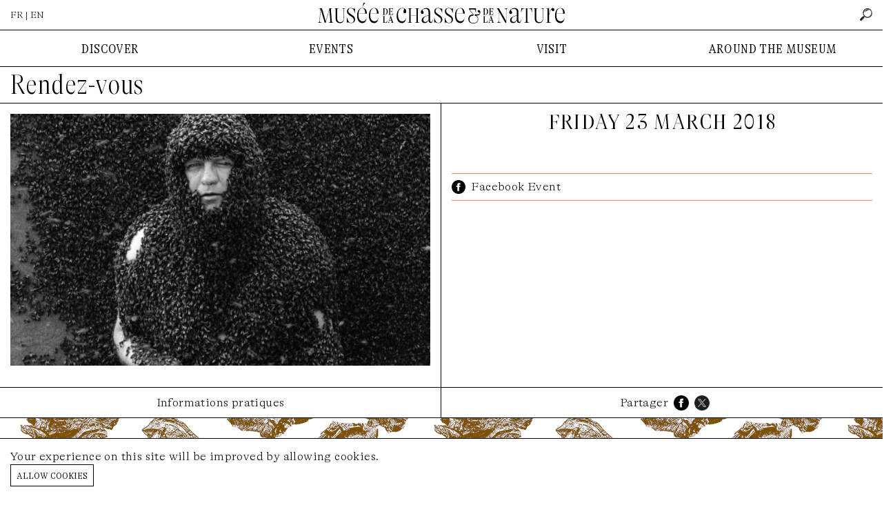

--- FILE ---
content_type: text/html; charset=UTF-8
request_url: https://www.chassenature.org/en/rendez-vous/festival-cinema-du-reel?year=2022
body_size: 9841
content:
<!DOCTYPE html>
<html lang="en">
<head>
    <meta charset="utf-8">
    <meta http-equiv="X-UA-Compatible" content="IE=edge">
    <meta name="viewport" content="width=device-width, initial-scale=1">
    <title>Le Musée de la Chasse et de la Nature à Paris - </title>

        <link rel="canonical" href="https://www.chassenature.org/en/rendez-vous/festival-cinema-du-reel">
    <meta property="og:title" content=""/>
    <meta property="og:url" content="https://www.chassenature.org/en/rendez-vous/festival-cinema-du-reel"/>
    <meta property="og:image" content="https://www.chassenature.org/storage/181/festival-cinema-du-reel.jpg"/>
    <meta property="og:image:alt" content="">
    <meta property="og:description" content=""/>
    <meta name="description" content="">
    <meta property="og:site_name" content="Musée de la Chasse et de la Nature"/>
    <meta property="og:type" content="website"/>
    <meta name="twitter:card" content="summary_large_image">
    <meta name="twitter:site" content="@ChasseNature">
    <link rel="preload" as="font" href="https://www.chassenature.org/fonts/GTAlpina-Th.woff2" type="font/woff2" crossorigin="anonymous">
    <link rel="preload" as="font" href="https://www.chassenature.org/fonts/GTAlpinaFine-CnTh.woff2" type="font/woff2" crossorigin="anonymous">
    <link rel="preload" as="font" href="https://www.chassenature.org/fonts/GTAlpinaFine-CnThIt.woff2" type="font/woff2" crossorigin="anonymous">
    <link rel="apple-touch-icon" sizes="144x144" href="https://www.chassenature.org/apple-touch-icon.png">
    <link rel="icon" type="image/png" sizes="32x32" href="https://www.chassenature.org/favicon-32x32.png">
    <link rel="icon" type="image/png" sizes="16x16" href="https://www.chassenature.org/favicon-16x16.png">
    <link rel="manifest" href="https://www.chassenature.org/site.webmanifest">
    <link rel="mask-icon" href="https://www.chassenature.org/safari-pinned-tab.svg" color="#5bbad5">
    <meta name="msapplication-TileColor" content="#ffc40d">
    <meta name="theme-color" content="#ffffff">
    <link rel="stylesheet" type="text/css" href="https://www.chassenature.org/fonts/stylesheet.css" />
    <link rel="stylesheet" type="text/css" href="/css/site.css?id=d695c2710bd4228df915a741764837ac" />
    <link rel="stylesheet" type="text/css" href="/css/tiny-slider.css?id=afcf365e904cab0605984cb0e73114aa" />
    <script type="text/javascript" src="/js/site.js?id=d18c9b9635a19f616de9c0984bd7ce19"></script>
        <!-- Google tag (gtag.js) -->
<script async src="https://www.googletagmanager.com/gtag/js?id=G-WFW7FC3REZ"></script>
<script>
    window.dataLayer = window.dataLayer || [];
    function gtag(){dataLayer.push(arguments);}
    gtag('js', new Date());

    gtag('config', 'G-WFW7FC3REZ');
</script>
</head>
<body>
<input type="checkbox" id="nav-toggle" class="nav-toggle">
<div class="nav-top-mobile">
    <div class="lan">
                    <a href="https://www.chassenature.org/rendez-vous/festival-cinema-du-reel">FR</a> &nbsp;|&nbsp; EN
            </div>
    <label for="nav-toggle" class="nav-toggle-label">
        <span></span>
        <span></span>
        <span></span>
    </label>
</div>
<div class="nav-logo-mobile">
    <a href="https://www.chassenature.org/en"><img src="https://www.chassenature.org/images/logo/chassenature-logo-mobile.svg" alt="Musée de la Chasse et de la Nature" /></a>
</div>
<header class="">
    <ul class="nav-top">
        <li>
                            <a href="https://www.chassenature.org/rendez-vous/festival-cinema-du-reel">FR</a> | EN
                    </li>
        <li class="logo">
            <a href="https://www.chassenature.org/en"><img src="https://www.chassenature.org/images/logo/small/chassenature.svg" alt="Musée de la Chasse et de la Nature" /></a>
        </li>
        <li class="search-nav">
            <input class="hidden" id="search-input" type="text" name="search" placeholder="rechercher" />
        <a id="search" href="https://www.chassenature.org/en/search">
        <img src="https://www.chassenature.org/icons/search.png" alt="rechercher" />
    </a>
</li>
    </ul>

    </header>


<nav class="nav-menu">
    <ul class="nav-desktop">
        <li>
            DISCOVER
        </li>
        <li>
            EVENTS
        </li>
        <li>
            VISIT
        </li>
        <li>
            AROUND THE MUSEUM
        </li>
    </ul>
    <div class="nav-submenu">
        <input type="checkbox" id="checkbox-nav-1" name="checkbox-nav" />
        <div>
            <ul>
                <li>
                    <label for="checkbox-nav-1">DISCOVER</label>
                </li>
                <li>
                    <a href="https://www.chassenature.org/en/le-musee">The Museum</a>
                </li>
                <li>
                    <a href="https://www.chassenature.org/en/oeuvres">Selected works</a>
                </li>
                <li>
                    <a href="https://www.chassenature.org/en/visite-virtuelle">Virtual tour</a>

                </li>
                <li>
                    <a href="https://www.chassenature.org/en/la-fondation-francois-sommer">The François Sommer Foundation</a>
                </li>
            </ul>
        </div>

        <input type="checkbox" id="checkbox-nav-2" name="checkbox-nav" />
        <div>
            <ul>
                <li>
                    <label for="checkbox-nav-2">EVENTS</label>

                </li>
                <li>
                    <a href="https://www.chassenature.org/en/expositions">Exhibitions</a>
                </li>
                <li>
                    <a href="https://www.chassenature.org/en/rendez-vous">Appointment</a>
                </li>
            </ul>
        </div>

        <input type="checkbox" id="checkbox-nav-3" name="checkbox-nav" />
        <div>
            <ul>
                <li>
                    <label for="checkbox-nav-3">VISIT</label>
                </li>
                <li>
                    <a href="https://www.chassenature.org/en/acces-horaires">Access/Hours</a>
                </li>
                <li>
                    <a target="_blank" href="https://chassenature.tickeasy.com/fr-FR/accueil-billetterie">Ticket office</a>
                </li>
                <li>
                    <a target="_blank" href="https://chassenature.tickeasy.com/fr-FR/produits?famille=2108830974750400023">Children and families</a>
                </li>
                <li>
                    <a href="https://www.chassenature.org/enreservations-groupes">Group reservations</a>
                </li>
            </ul>
        </div>

        <input type="checkbox" id="checkbox-nav-4" name="checkbox-nav" />
        <div class="last">
            <ul>
                <li>
                    <label for="checkbox-nav-4">AROUND THE MUSEUM</label>
                </li>
                <li>
                    <a href="https://www.chassenature.org/en/podcasts">Podcasts</a>
                </li>
                <li>
                    <a href="https://www.chassenature.org/en/videos">Videos</a>
                </li>
                <li>
                    <a href="https://www.chassenature.org/en/billebaude">The <i>Billebaude</i> magazine </a>
                </li>
                <li>
                    <a href="https://www.chassenature.org/en/documentaires">Fund and Document Center</a>
                </li>
                <li>
                    <a href="https://www.chassenature.org/en/librairie-boutique">Librairie-boutique</a>
                </li>
            </ul>

        </div>

        <ul class="nav-secondary">
    <li>
        <a href="https://www.chassenature.org/en/contact">contact us</a>
    </li>
    <li>
        <a href="https://www.chassenature.org/en/livre-dor">golden book</a>
    </li>
    <li>
        <a href="https://www.chassenature.org/en/amis-du-musee">friends of the museum</a>
    </li>
    <li>
        <a href="https://www.chassenature.org/en/candidatures">applications</a>
    </li>
    <li>
        <a href="https://www.chassenature.org/en/presse">press</a>
    </li>
</ul>
    </div>

</nav>
<main class="bg">
    <section class="rendezvous-view">
        <h1>
            <a href="https://www.chassenature.org/en/rendez-vous">Rendez-vous</a>
        </h1>

        <article>
            <div>
                <div class="article-media">
                    <div class="image-view">
    <div>
        <div class="image-view-element image-overlay-trigger">
            <div class="image image-5-3">
        <img src="https://www.chassenature.org/storage/181/festival-cinema-du-reel.jpg" alt="festival-cinema-du-reel">

    </div>
        </div>
        <div class="image-view-caption">
                        
                    </div>
    </div>
</div>
                </div>
            </div>
            <div>
                <h3 class="date">
                    Friday 23 March 2018 <!-- Friday 23 March 2018 -->
                                    </h3>

                <h1>
                   
                </h1>

                
                
                                <div class="link">
                    <img src="https://www.chassenature.org/icons/facebook.png" alt="Facebook Event" />&nbsp;<a href="https://www.facebook.com/events/348276892337739/">Facebook Event</a>
                </div>
                
                                
                
                <div class="partners">
    </div>
            </div>
        </article>

        <div class="article-tabs">
            <input type="radio" id="tab-1" name="tab-group-1">

            <ul class="tabs">
                <li class="tab">
                    <label class="tab-label" for="tab-1">Informations pratiques</label>
                </li>
                <li class="tab">
                    <ul class="share">
   <li>
        Partager
   </li>
    <li>
        <a target="_blank" href="https://www.facebook.com/sharer/sharer.php?u=https://www.chassenature.org/en/rendez-vous/festival-cinema-du-reel"><img src="https://www.chassenature.org/icons/facebook.png" alt="Facebook" /></a>
    </li>
    <li>
        <a target="_blank" href="http://www.twitter.com/share?url=https://www.chassenature.org/en/rendez-vous/festival-cinema-du-reel"><img src="https://www.chassenature.org/icons/twitter.png" alt="Twitter" /></a>
    </li>
</ul>
                </li>
            </ul>

            <div class="tab-content">
                <div>
                
                </div>
                <div>
                                    </div>
            </div>
        </div>
    </section>

    <section class="rendezvous-index">
        <h3>
            rendez-vous à venir
        </h3>
        <div class="row">
        <div class="frame-a box col-rdv col-6" href="https://www.chassenature.org/en/rendez-vous/vacances-en-couleurs-avec-l-artiste-sarah-despoisse">
    <span class="frame-a__side t f0"></span>
    <span class="frame-a__side b f0"></span>
    <span class="frame-a__side l f0"></span>
    <span class="frame-a__side r f0"></span>
        <a class="frame-a__slot" href="https://www.chassenature.org/en/rendez-vous/vacances-en-couleurs-avec-l-artiste-sarah-despoisse">
        <div class="box-image">
            <div class="image image-5-3">
                <img  srcset="https://www.chassenature.org/storage/1377/responsive-images/1___media_library_original_908_543.png 908w, https://www.chassenature.org/storage/1377/responsive-images/1___media_library_original_759_454.png 759w, https://www.chassenature.org/storage/1377/responsive-images/1___media_library_original_635_380.png 635w, https://www.chassenature.org/storage/1377/responsive-images/1___media_library_original_531_318.png 531w, https://www.chassenature.org/storage/1377/responsive-images/1___media_library_original_444_266.png 444w, https://www.chassenature.org/storage/1377/responsive-images/1___media_library_original_372_222.png 372w, https://www.chassenature.org/storage/1377/responsive-images/1___media_library_original_311_186.png 311w, https://www.chassenature.org/storage/1377/responsive-images/1___media_library_original_260_155.png 260w, https://www.chassenature.org/storage/1377/responsive-images/1___media_library_original_218_130.png 218w, https://www.chassenature.org/storage/1377/responsive-images/1___media_library_original_182_109.png 182w, https://www.chassenature.org/storage/1377/responsive-images/1___media_library_original_152_91.png 152w, https://www.chassenature.org/storage/1377/responsive-images/1___media_library_original_127_76.png 127w, https://www.chassenature.org/storage/1377/responsive-images/1___media_library_original_106_63.png 106w, https://www.chassenature.org/storage/1377/responsive-images/1___media_library_original_89_53.png 89w, [data-uri] 32w" onload="window.requestAnimationFrame(function(){if(!(size=getBoundingClientRect().width))return;onload=null;sizes=Math.ceil(size/window.innerWidth*100)+'vw';});" sizes="1px" src="https://www.chassenature.org/storage/1377/1.png" width="908" height="543" alt="1.png">

            </div>
        </div>
        <div class="box-body">
            <h2></h2>
            <div class="subtitle">
                
            </div>
            <div class="date">
                🕢 from January 26 to March  6 2026, 
            </div>
        </div>
    </a>
    </div>
        <div class="frame-a box col-rdv col-6" href="https://www.chassenature.org/en/rendez-vous/lire-la-nature-2026">
    <span class="frame-a__side t f0"></span>
    <span class="frame-a__side b f0"></span>
    <span class="frame-a__side l f0"></span>
    <span class="frame-a__side r f0"></span>
        <a class="frame-a__slot" href="https://www.chassenature.org/en/rendez-vous/lire-la-nature-2026">
        <div class="box-image">
            <div class="image image-5-3">
                <img  srcset="https://www.chassenature.org/storage/1416/responsive-images/Design-sans-titre-%285%29___media_library_original_1239_800.png 1239w, https://www.chassenature.org/storage/1416/responsive-images/Design-sans-titre-%285%29___media_library_original_1036_669.png 1036w, https://www.chassenature.org/storage/1416/responsive-images/Design-sans-titre-%285%29___media_library_original_867_560.png 867w, https://www.chassenature.org/storage/1416/responsive-images/Design-sans-titre-%285%29___media_library_original_725_468.png 725w, https://www.chassenature.org/storage/1416/responsive-images/Design-sans-titre-%285%29___media_library_original_607_392.png 607w, https://www.chassenature.org/storage/1416/responsive-images/Design-sans-titre-%285%29___media_library_original_507_327.png 507w, https://www.chassenature.org/storage/1416/responsive-images/Design-sans-titre-%285%29___media_library_original_424_274.png 424w, https://www.chassenature.org/storage/1416/responsive-images/Design-sans-titre-%285%29___media_library_original_355_229.png 355w, https://www.chassenature.org/storage/1416/responsive-images/Design-sans-titre-%285%29___media_library_original_297_192.png 297w, https://www.chassenature.org/storage/1416/responsive-images/Design-sans-titre-%285%29___media_library_original_248_160.png 248w, https://www.chassenature.org/storage/1416/responsive-images/Design-sans-titre-%285%29___media_library_original_208_134.png 208w, https://www.chassenature.org/storage/1416/responsive-images/Design-sans-titre-%285%29___media_library_original_174_112.png 174w, https://www.chassenature.org/storage/1416/responsive-images/Design-sans-titre-%285%29___media_library_original_145_94.png 145w, [data-uri] 32w" onload="window.requestAnimationFrame(function(){if(!(size=getBoundingClientRect().width))return;onload=null;sizes=Math.ceil(size/window.innerWidth*100)+'vw';});" sizes="1px" src="https://www.chassenature.org/storage/1416/Design-sans-titre-(5).png" width="1239" height="800" alt="Design sans titre (5).png">

            </div>
        </div>
        <div class="box-body">
            <h2></h2>
            <div class="subtitle">
                
            </div>
            <div class="date">
                🕢 from January 31 to February  1 2026, 10H-19H
            </div>
        </div>
    </a>
    </div>
    </div>
    </section>
    <section class="rendezvous-index rendezvous-archive">
    <h3>past appointments</h3>
    <ul class="filter">
    
    <li>
        <a class="archive-list-link " data-url="https://www.chassenature.org/en/rendez-vous/2026" href="https://www.chassenature.org/en/rendez-vous/festival-cinema-du-reel?year=2026">2026</a>
    </li>
    <li>
        <a class="archive-list-link " data-url="https://www.chassenature.org/en/rendez-vous/2025" href="https://www.chassenature.org/en/rendez-vous/festival-cinema-du-reel?year=2025">2025</a>
    </li>
    <li>
        <a class="archive-list-link " data-url="https://www.chassenature.org/en/rendez-vous/2024" href="https://www.chassenature.org/en/rendez-vous/festival-cinema-du-reel?year=2024">2024</a>
    </li>
    <li>
        <a class="archive-list-link " data-url="https://www.chassenature.org/en/rendez-vous/2023" href="https://www.chassenature.org/en/rendez-vous/festival-cinema-du-reel?year=2023">2023</a>
    </li>
    <li>
        <a class="archive-list-link  current " data-url="https://www.chassenature.org/en/rendez-vous/2022" href="https://www.chassenature.org/en/rendez-vous/festival-cinema-du-reel?year=2022">2022</a>
    </li>
    <li>
        <a class="archive-list-link " data-url="https://www.chassenature.org/en/rendez-vous/2021" href="https://www.chassenature.org/en/rendez-vous/festival-cinema-du-reel?year=2021">2021</a>
    </li>
    <li>
        <a class="archive-list-link " data-url="https://www.chassenature.org/en/rendez-vous/2019" href="https://www.chassenature.org/en/rendez-vous/festival-cinema-du-reel?year=2019">2019</a>
    </li>
    <li>
        <a class="archive-list-link " data-url="https://www.chassenature.org/en/rendez-vous/2018" href="https://www.chassenature.org/en/rendez-vous/festival-cinema-du-reel?year=2018">2018</a>
    </li>
    <li>
        <a class="archive-list-link " data-url="https://www.chassenature.org/en/rendez-vous/2017" href="https://www.chassenature.org/en/rendez-vous/festival-cinema-du-reel?year=2017">2017</a>
    </li>
    <li>
        <a class="archive-list-link " data-url="https://www.chassenature.org/en/rendez-vous/2016" href="https://www.chassenature.org/en/rendez-vous/festival-cinema-du-reel?year=2016">2016</a>
    </li>
</ul>
<div class="row" id="archive-list">
    <div class="frame-a box col-rdv col-4" href="https://www.chassenature.org/en/rendez-vous/la-sculpture-animaliere-au-xixe-siecle-du-romantisme-au-realisme">
    <span class="frame-a__side t f2"></span>
    <span class="frame-a__side b f2"></span>
    <span class="frame-a__side l f2"></span>
    <span class="frame-a__side r f2"></span>
        <a class="frame-a__slot" href="https://www.chassenature.org/en/rendez-vous/la-sculpture-animaliere-au-xixe-siecle-du-romantisme-au-realisme">
        <div class="box-image">
            <div class="image image-5-3">
                <img src="https://www.chassenature.org/storage/851/0000733149_OG.JPG" alt="0000733149_OG.JPG">

            </div>
        </div>
        <div class="box-body">
            <h4>Animal sculpture in the 19th century: from romanticism to realism</h4>
            <div class="subtitle">
                Conference with Edouard Papet
            </div>
            <div class="date">
                🕢 Wednesday 16 November 2022, 19h30
            </div>
        </div>
    </a>
    </div>
        <div class="frame-a box col-rdv col-4" href="https://www.chassenature.org/en/rendez-vous/le-reve-des-chiens-arts-visuels-et-litterature">
    <span class="frame-a__side t f1"></span>
    <span class="frame-a__side b f1"></span>
    <span class="frame-a__side l f1"></span>
    <span class="frame-a__side r f1"></span>
        <a class="frame-a__slot" href="https://www.chassenature.org/en/rendez-vous/le-reve-des-chiens-arts-visuels-et-litterature">
        <div class="box-image">
            <div class="image image-5-3">
                <img src="https://www.chassenature.org/storage/839/David-Hockney,-Dog-Painting--35,-1995-©-David-Hockney-Foundation.jpg" alt="David Hockney, Dog Painting #35, 1995 © David Hockney Foundation.jpg">

            </div>
        </div>
        <div class="box-body">
            <h4>The Dream of Dogs: Visual Arts and Literature</h4>
            <div class="subtitle">
                <p>Bénédicte Ramade (University of Quebec in Montreal) and Anne Simon (CNRS)</p>
            </div>
            <div class="date">
                🕢 Wednesday 12 October 2022, 19h30
            </div>
        </div>
    </a>
    </div>
        <div class="frame-a box col-rdv col-4" href="https://www.chassenature.org/en/rendez-vous/inside-outside">
    <span class="frame-a__side t f1"></span>
    <span class="frame-a__side b f1"></span>
    <span class="frame-a__side l f1"></span>
    <span class="frame-a__side r f1"></span>
        <a class="frame-a__slot" href="https://www.chassenature.org/en/rendez-vous/inside-outside">
        <div class="box-image">
            <div class="image image-5-3">
                <img src="https://www.chassenature.org/storage/824/Parker_Chamard_inside-outside_02_credit-Louise-Quignon-Hans-Lucas--(le-double-image).jpg" alt="Parker_Chamard_inside-outside_02_credit Louise Quignon-Hans Lucas  (le double-image).jpg">

            </div>
        </div>
        <div class="box-body">
            <h4>inside-outside</h4>
            <div class="subtitle">
                <p>Installation and meeting with Laurel Parker and Paul Chamard, 2019 winners of Villa Kujoyama</p>
            </div>
            <div class="date">
                🕢 from September 16 to September 18 2022, 11h00 - 18h00
            </div>
        </div>
    </a>
    </div>
        <div class="frame-a box col-rdv col-4" href="https://www.chassenature.org/en/rendez-vous/confrontation">
    <span class="frame-a__side t f2"></span>
    <span class="frame-a__side b f2"></span>
    <span class="frame-a__side l f2"></span>
    <span class="frame-a__side r f2"></span>
        <a class="frame-a__slot" href="https://www.chassenature.org/en/rendez-vous/confrontation">
        <div class="box-image">
            <div class="image image-5-3">
                <img src="https://www.chassenature.org/storage/800/Les-quatre-fleuves-du-paradis-(détail),-Andrea-Ravo-Mattoni,-d&#039;après-Rubens,-2019-(c)-Joël-Jacob-Elbaz.jpg" alt="Les quatre fleuves du paradis (détail), Andrea Ravo Mattoni, d&#039;après Rubens, 2019 (c) Joël Jacob Elbaz.jpg">

            </div>
        </div>
        <div class="box-body">
            <h4>Confrontation</h4>
            <div class="subtitle">
                <p>Battle / Street art performance</p>
            </div>
            <div class="date">
                🕢 Sunday  4 September 2022, de 14h à 17h
            </div>
        </div>
    </a>
    </div>
        <div class="frame-a box col-rdv col-4" href="https://www.chassenature.org/en/rendez-vous/projection-du-long-metrage-sky-s-the-limit">
    <span class="frame-a__side t f1"></span>
    <span class="frame-a__side b f1"></span>
    <span class="frame-a__side l f1"></span>
    <span class="frame-a__side r f1"></span>
        <a class="frame-a__slot" href="https://www.chassenature.org/en/rendez-vous/projection-du-long-metrage-sky-s-the-limit">
        <div class="box-image">
            <div class="image image-5-3">
                <img src="https://www.chassenature.org/storage/794/AFFICHE-FRANCE-(1).jpg" alt="AFFICHE FRANCE (1).jpg">

            </div>
        </div>
        <div class="box-body">
            <h4>Screening of the feature film "Sky's the limit"</h4>
            <div class="subtitle">
                Meeting with its director Jérôme Thomas
            </div>
            <div class="date">
                🕢 Wednesday 22 June 2022, 19h30
            </div>
        </div>
    </a>
    </div>
        <div class="frame-a box col-rdv col-4" href="https://www.chassenature.org/en/rendez-vous/oudry-art-et-materialite">
    <span class="frame-a__side t f1"></span>
    <span class="frame-a__side b f1"></span>
    <span class="frame-a__side l f1"></span>
    <span class="frame-a__side r f1"></span>
        <a class="frame-a__slot" href="https://www.chassenature.org/en/rendez-vous/oudry-art-et-materialite">
        <div class="box-image">
            <div class="image image-5-3">
                <img src="https://www.chassenature.org/storage/806/visuel_Oudry_art_et_matérialité.jpg" alt="visuel_Oudry_art_et_matérialité.jpg">

            </div>
        </div>
        <div class="box-body">
            <h4>Oudry. Art and materiality</h4>
            <div class="subtitle">
                <p>Study day</p>
            </div>
            <div class="date">
                🕢 Monday 20 June 2022, De 9h à 16h
            </div>
        </div>
    </a>
    </div>
        <div class="frame-a box col-rdv col-4" href="https://www.chassenature.org/en/rendez-vous/exposer-le-street-art">
    <span class="frame-a__side t f1"></span>
    <span class="frame-a__side b f1"></span>
    <span class="frame-a__side l f1"></span>
    <span class="frame-a__side r f1"></span>
        <a class="frame-a__slot" href="https://www.chassenature.org/en/rendez-vous/exposer-le-street-art">
        <div class="box-image">
            <div class="image image-5-3">
                <img src="https://www.chassenature.org/storage/790/WAR.JPG" alt="WAR.JPG">

            </div>
        </div>
        <div class="box-body">
            <h4>Exhibit street art</h4>
            <div class="subtitle">
                Round table with Jérôme Coumet, Jérôme Dauchez, Nicolas Laugero-Lasserre, Christine Germain-Donnat, Cyrille Gouyette and Stéphanie Pioda
            </div>
            <div class="date">
                🕢 Wednesday 15 June 2022, 19h30
            </div>
        </div>
    </a>
    </div>
        <div class="frame-a box col-rdv col-4" href="https://www.chassenature.org/en/rendez-vous/festival-de-l-histoire-de-l-art">
    <span class="frame-a__side t f2"></span>
    <span class="frame-a__side b f2"></span>
    <span class="frame-a__side l f2"></span>
    <span class="frame-a__side r f2"></span>
        <a class="frame-a__slot" href="https://www.chassenature.org/en/rendez-vous/festival-de-l-histoire-de-l-art">
        <div class="box-image">
            <div class="image image-5-3">
                <img src="https://www.chassenature.org/storage/805/affiche_rvb_HD.jpg" alt="affiche_rvb_HD.jpg">

            </div>
        </div>
        <div class="box-body">
            <h4>Art History Festival</h4>
            <div class="subtitle">
                <p>Château de Fontainebleau</p>
            </div>
            <div class="date">
                🕢 from June  3 to June  5 2022, 
            </div>
        </div>
    </a>
    </div>
        <div class="frame-a box col-rdv col-4" href="https://www.chassenature.org/en/rendez-vous/bestiaire-du-street-art">
    <span class="frame-a__side t f1"></span>
    <span class="frame-a__side b f1"></span>
    <span class="frame-a__side l f1"></span>
    <span class="frame-a__side r f1"></span>
        <a class="frame-a__slot" href="https://www.chassenature.org/en/rendez-vous/bestiaire-du-street-art">
        <div class="box-image">
            <div class="image image-5-3">
                <img src="https://www.chassenature.org/storage/789/deansunshine_landofsunshine_melbourne_streetart_graffiti_streetartnews_ROA-HONEY-POSSUM-2020-1-1536x1152.jpg" alt="deansunshine_landofsunshine_melbourne_streetart_graffiti_streetartnews_ROA-HONEY-POSSUM-2020-1-1536x1152.jpg">

            </div>
        </div>
        <div class="box-body">
            <h4>Bestiary of street art</h4>
            <div class="subtitle">
                Conference-debate moderated by Stéphanie Lemoine
            </div>
            <div class="date">
                🕢 Wednesday 18 May 2022, 19h30
            </div>
        </div>
    </a>
    </div>
        <div class="frame-a box col-rdv col-4" href="https://www.chassenature.org/en/rendez-vous/animal-et-portrait-a-la-renaissance-de-bestiae-dignitate">
    <span class="frame-a__side t f0"></span>
    <span class="frame-a__side b f0"></span>
    <span class="frame-a__side l f0"></span>
    <span class="frame-a__side r f0"></span>
        <a class="frame-a__slot" href="https://www.chassenature.org/en/rendez-vous/animal-et-portrait-a-la-renaissance-de-bestiae-dignitate">
        <div class="box-image">
            <div class="image image-5-3">
                <img src="https://www.chassenature.org/storage/807/Le-miracle-de-saint-Eustache,-Albert-Dürer,-1540,-Allemagne,-burin-(63-111-1)-(c)-musée-de-la-Chasse-et-de-la-Nature,-Paris--Nicolas-Mathéus.jpg" alt="Le miracle de saint Eustache, Albert Dürer, 1540, Allemagne, burin (63 111 1) (c) musée de la Chasse et de la Nature, Paris -Nicolas Mathéus.jpg">

            </div>
        </div>
        <div class="box-body">
            <h4>Animal and portrait in the Renaissance, "De bestiae dignitate"</h4>
            <div class="subtitle">
                <p>Colloquium</p>
            </div>
            <div class="date">
                🕢 from May 16 to May 17 2022, 9h à 17h30
            </div>
        </div>
    </a>
    </div>
        <div class="frame-a box col-rdv col-4" href="https://www.chassenature.org/en/rendez-vous/la-nuit-des-musees">
    <span class="frame-a__side t f1"></span>
    <span class="frame-a__side b f1"></span>
    <span class="frame-a__side l f1"></span>
    <span class="frame-a__side r f1"></span>
        <a class="frame-a__slot" href="https://www.chassenature.org/en/rendez-vous/la-nuit-des-musees">
        <div class="box-image">
            <div class="image image-5-3">
                <img src="https://www.chassenature.org/storage/791/Ruben-Carrasco-1.JPG" alt="Ruben Carrasco 1.JPG">

            </div>
        </div>
        <div class="box-body">
            <h4>The Night of the Museums</h4>
            <div class="subtitle">
                Street art performance
            </div>
            <div class="date">
                🕢 Saturday 14 May 2022, A partir de 20h
            </div>
        </div>
    </a>
    </div>
        <div class="frame-a box col-rdv col-4" href="https://www.chassenature.org/en/rendez-vous/projection-du-film-faites-le-mur-de-banksy">
    <span class="frame-a__side t f2"></span>
    <span class="frame-a__side b f2"></span>
    <span class="frame-a__side l f2"></span>
    <span class="frame-a__side r f2"></span>
        <a class="frame-a__slot" href="https://www.chassenature.org/en/rendez-vous/projection-du-film-faites-le-mur-de-banksy">
        <div class="box-image">
            <div class="image image-5-3">
                <img src="https://www.chassenature.org/storage/788/visuel-PROJECTION-BANSKY.jpg" alt="visuel PROJECTION BANSKY.jpg">

            </div>
        </div>
        <div class="box-body">
            <h4></h4>
            <div class="subtitle">
                
            </div>
            <div class="date">
                🕢 Wednesday 20 April 2022, 19h30
            </div>
        </div>
    </a>
    </div>
        <div class="frame-a box col-rdv col-4" href="https://www.chassenature.org/en/rendez-vous/fete-de-l-ours">
    <span class="frame-a__side t f1"></span>
    <span class="frame-a__side b f1"></span>
    <span class="frame-a__side l f1"></span>
    <span class="frame-a__side r f1"></span>
        <a class="frame-a__slot" href="https://www.chassenature.org/en/rendez-vous/fete-de-l-ours">
        <div class="box-image">
            <div class="image image-5-3">
                <img src="https://www.chassenature.org/storage/783/F©JeanLouisfernandez011.jpg" alt="F©JeanLouisfernandez011.jpg">

            </div>
        </div>
        <div class="box-body">
            <h4>Bear Festival</h4>
            <div class="subtitle">
                Fourth edition
            </div>
            <div class="date">
                🕢 Wednesday 30 March 2022, 19h30 à minuit
            </div>
        </div>
    </a>
    </div>
        <div class="frame-a box col-rdv col-4" href="https://www.chassenature.org/en/rendez-vous/salon-du-livre-lire-la-nature-2">
    <span class="frame-a__side t f1"></span>
    <span class="frame-a__side b f1"></span>
    <span class="frame-a__side l f1"></span>
    <span class="frame-a__side r f1"></span>
        <a class="frame-a__slot" href="https://www.chassenature.org/en/rendez-vous/salon-du-livre-lire-la-nature-2">
        <div class="box-image">
            <div class="image image-5-3">
                <img src="https://www.chassenature.org/storage/770/VIGNETTE-SALON-LIRE-NATURE-MARS-22.png" alt="VIGNETTE SALON LIRE NATURE MARS 22.png">

            </div>
        </div>
        <div class="box-body">
            <h4></h4>
            <div class="subtitle">
                
            </div>
            <div class="date">
                🕢 from March 26 to March 27 2022, 10h-19h
            </div>
        </div>
    </a>
    </div>
        <div class="frame-a box col-rdv col-4" href="https://www.chassenature.org/en/rendez-vous/le-plus-grand-herbier-du-monde">
    <span class="frame-a__side t f2"></span>
    <span class="frame-a__side b f2"></span>
    <span class="frame-a__side l f2"></span>
    <span class="frame-a__side r f2"></span>
        <a class="frame-a__slot" href="https://www.chassenature.org/en/rendez-vous/le-plus-grand-herbier-du-monde">
        <div class="box-image">
            <div class="image image-5-3">
                <img src="https://www.chassenature.org/storage/743/Ipomea-quamoclit-Clifford.jpg" alt="Ipomea quamoclit Clifford.jpg">

            </div>
        </div>
        <div class="box-body">
            <h4></h4>
            <div class="subtitle">
                
            </div>
            <div class="date">
                🕢 Wednesday 16 March 2022, 19h30
            </div>
        </div>
    </a>
    </div>
        <div class="frame-a box col-rdv col-4" href="https://www.chassenature.org/en/rendez-vous/i-habiter-la-foret-i">
    <span class="frame-a__side t f1"></span>
    <span class="frame-a__side b f1"></span>
    <span class="frame-a__side l f1"></span>
    <span class="frame-a__side r f1"></span>
        <a class="frame-a__slot" href="https://www.chassenature.org/en/rendez-vous/i-habiter-la-foret-i">
        <div class="box-image">
            <div class="image image-5-3">
                <img src="https://www.chassenature.org/storage/739/7d7d814d-3549-44c0-9b48-29a1e2c8df6b.JPG" alt="7d7d814d-3549-44c0-9b48-29a1e2c8df6b.JPG">

            </div>
        </div>
        <div class="box-body">
            <h4></h4>
            <div class="subtitle">
                
            </div>
            <div class="date">
                🕢 Wednesday 12 January 2022, 19h30
            </div>
        </div>
    </a>
    </div>
        <div class="frame-a box col-rdv col-4" href="https://www.chassenature.org/en/rendez-vous/dans-les-jardins-de-bomarzo">
    <span class="frame-a__side t f1"></span>
    <span class="frame-a__side b f1"></span>
    <span class="frame-a__side l f1"></span>
    <span class="frame-a__side r f1"></span>
        <a class="frame-a__slot" href="https://www.chassenature.org/en/rendez-vous/dans-les-jardins-de-bomarzo">
        <div class="box-image">
            <div class="image image-5-3">
                <img src="https://www.chassenature.org/storage/717/Laurent-Grasso.jpg" alt="Laurent Grasso.jpg">

            </div>
        </div>
        <div class="box-body">
            <h4></h4>
            <div class="subtitle">
                
            </div>
            <div class="date">
                🕢 Wednesday  5 January 2022, 19h30
            </div>
        </div>
    </a>
    </div>
</div>
</section>
<div class="image-overlay">
    <div class="image-overlay-close">
    </div>

    <div class="image-overlay-frame">
            <div class="image-overlay-center">
            <img src="https://www.chassenature.org/storage/181/festival-cinema-du-reel.jpg" alt="festival-cinema-du-reel">

                <div class="image-overlay-caption">
                
            </div>
        </div>
        </div>

</div>
</main>
<footer>
    <nav class="nav-secondary">
        <ul class="nav-secondary">
    <li>
        <a href="https://www.chassenature.org/en/contact">contact us</a>
    </li>
    <li>
        <a href="https://www.chassenature.org/en/livre-dor">golden book</a>
    </li>
    <li>
        <a href="https://www.chassenature.org/en/amis-du-musee">friends of the museum</a>
    </li>
    <li>
        <a href="https://www.chassenature.org/en/candidatures">applications</a>
    </li>
    <li>
        <a href="https://www.chassenature.org/en/presse">press</a>
    </li>
</ul>
    </nav>
    <div class="logo">
        <div class="footer-download-program">
                    </div>
        <div class="footer-logo">
            <img src="https://www.chassenature.org/images/logo/chassenature_small.svg" />
        </div>
        <div class="footer-subscribe-newsletter">
            ✉ <a href="https://www.chassenature.org/en/newsletter">Subscribe to the newsletter</a>
        </div>
    </div>
    <div class="social">
        <ul>
            <li>
                <a target="_blank" href="https://www.facebook.com/MuseeChasseNature"><img src="https://www.chassenature.org/icons/facebook.png" alt="Facebook" /></a>
            </li>
            <li>
                <a target="_blank" href="https://instagram.com/museechassenature"><img src="https://www.chassenature.org/icons/instagram.png" alt="Instagram" /></a>
            </li>
            <li>
                <a target="_blank" href="https://twitter.com/ChasseNature"><img src="https://www.chassenature.org/icons/twitter.png" alt="Twitter" /></a>
            </li>
            <li>
                <a target="_blank" href="https://www.youtube.com/channel/UCu93VC-rD_TolBF4Pe5yz_Q"><img src="https://www.chassenature.org/icons/youtube.png" alt="YouTube" /></a>
            </li>
        </ul>
    </div>
    <div class="legal">
        <ul>
            <li>
                <a href="https://www.chassenature.org/en/mentions-legales">Legal notice</a>
            </li>
            <li>
                <i>Fondation François Sommer</i>, reconnue d’utilité publique
            </li>
            <li>
                <a href="https://www.chassenature.org/en/credits">Credits</a>
            </li>
        </ul>
    </div>
</footer>
<div class="js-cookie-consent cookie-consent fixed bottom-0 inset-x-0 pb-2 z-50">
    <div class="max-w-7xl mx-auto px-6">
        <div class="p-4 md:p-2 rounded-lg bg-yellow-100">
            <div class="flex items-center justify-between flex-wrap">
                <div class="max-w-full flex-1 items-center md:w-0 md:inline">
                    <p class="md:ml-3 text-black cookie-consent__message">
                        Your experience on this site will be improved by allowing cookies.
                    </p>
                </div>
                <div class="mt-2 flex-shrink-0 w-full sm:mt-0 sm:w-auto">
                    <button class="js-cookie-consent-agree cookie-consent__agree cursor-pointer flex items-center justify-center px-4 py-2 rounded-md text-sm font-medium text-yellow-800 bg-yellow-400 hover:bg-yellow-300">
                        Allow cookies
                    </button>
                </div>
            </div>
        </div>
    </div>
</div>

    <script>

        window.laravelCookieConsent = (function () {

            const COOKIE_VALUE = 1;
            const COOKIE_DOMAIN = 'www.chassenature.org';

            function consentWithCookies() {
                setCookie('laravel_cookie_consent', COOKIE_VALUE, 7300);
                hideCookieDialog();
            }

            function cookieExists(name) {
                return (document.cookie.split('; ').indexOf(name + '=' + COOKIE_VALUE) !== -1);
            }

            function hideCookieDialog() {
                const dialogs = document.getElementsByClassName('js-cookie-consent');

                for (let i = 0; i < dialogs.length; ++i) {
                    dialogs[i].style.display = 'none';
                }
            }

            function setCookie(name, value, expirationInDays) {
                const date = new Date();
                date.setTime(date.getTime() + (expirationInDays * 24 * 60 * 60 * 1000));
                document.cookie = name + '=' + value
                    + ';expires=' + date.toUTCString()
                    + ';domain=' + COOKIE_DOMAIN
                    + ';path=/'
                    + ';samesite=lax';
            }

            if (cookieExists('laravel_cookie_consent')) {
                hideCookieDialog();
            }

            const buttons = document.getElementsByClassName('js-cookie-consent-agree');

            for (let i = 0; i < buttons.length; ++i) {
                buttons[i].addEventListener('click', consentWithCookies);
            }

            return {
                consentWithCookies: consentWithCookies,
                hideCookieDialog: hideCookieDialog
            };
        })();
    </script>

</body>
</html>


--- FILE ---
content_type: image/svg+xml
request_url: https://www.chassenature.org/images/logo/chassenature-logo-mobile.svg
body_size: 1993
content:
<svg enable-background="new 0 0 327.5 94.9" viewBox="0 0 327.5 94.9" xmlns="http://www.w3.org/2000/svg"><path d="m24 44.2v.5h10.6v-.5c-2.6 0-3.2-.6-3.5-4.5l-1.9-23.2c-.2-3 .1-3.7 3.2-3.7v-.5h-6.4l-8.4 29.2-8.6-29.2h-6.8v.5c3.3 0 3.5.9 3.2 4l-1.8 22.9c-.3 3.5-.8 4.5-3.6 4.5v.5h8.9v-.5c-3.7 0-4.9-.5-4.6-4.5l2-24.8 9.1 29.9h2l8.4-29.4 2 24.4c.3 3.2.1 4.4-3.8 4.4z"/><path d="m49.5 45.4c5.7 0 9-3.8 9-10.4v-18.7c0-2.6.3-3.5 2.4-3.5v-.5h-7.3v.5c4.1 0 4.3.9 4.3 3.5v18.7c0 5.3-2.8 8.4-7.7 8.4-4.4 0-7-2.9-7-8.4v-19.2c0-2.2 0-3 3.7-3v-.5h-9.4v.5c2.1 0 2.3.7 2.3 3v19.5c-.2 6.6 3.5 10.1 9.7 10.1z"/><path d="m83.1 37.4c0-4-1.8-6.7-5.6-9.2l-4.9-3.2c-3.1-2-4.7-3.8-4.7-7-.2-2.9 2-5.5 4.9-5.7h.8c4.5 0 7.1 3.7 8.7 10.2h.5v-10.4h-.3c-.5 1-.9 1.5-1.4 1.5s-2.9-2-7.3-2c-5.4 0-8.6 2.8-8.6 7.6 0 3.9 1.9 6.4 5.7 9l5.1 3.4c2.8 1.9 4.3 3.8 4.3 7.1 0 3.6-2.3 6-5.6 6-4.9 0-7.6-4.3-9.2-11.5h-.5v11.6h.4c.4-1 .7-1.5 1.2-1.5.9 0 3.2 2 7.8 2 5.4.1 8.7-2.9 8.7-7.9z"/><path d="m109.7 24.3c0-7.3-3.3-12.6-10.3-12.6-7.3 0-11.6 7-11.6 17.7 0 9.8 4.7 16 11.8 16 5.6 0 8.3-4.3 9.5-10.6l-.3-.1c-1.3 4.1-4.3 6.8-8.4 6.8-5.6 0-9.5-4.6-9.5-14 0-1.1 0-2.2.1-3.2zm-10.5-12.1c5.3 0 6.7 5.4 6.7 11.5h-14.8c.6-7.9 3.8-11.5 8.1-11.5z"/><path d="m102.2 0-2.5 8.9h.2l5.7-8.9z"/><path d="m135.8 24.3c0-7.3-3.2-12.6-10.2-12.6-7.4 0-11.6 7-11.6 17.7 0 9.8 4.7 16 11.8 16 5.6 0 8.3-4.3 9.5-10.6l-.3-.1c-1.2 4.1-4.3 6.8-8.4 6.8-5.6 0-9.5-4.6-9.5-14 0-1.1.1-2.2.1-3.2zm-10.5-12.1c5.3 0 6.7 5.4 6.7 11.5h-14.8c.7-7.9 3.9-11.5 8.1-11.5z"/><path d="m157.6 26.5v.4h9.8l.3-4.3h-.4c-.7 3.2-1.4 3.8-3.4 3.8h-.4c-1.5 0-1.8-.2-1.8-1.6v-4.9h.9c2.2 0 2.8.5 2.8 2.3h.4v-5.1h-.4c0 1.8-.6 2.3-2.8 2.3h-.9v-6.4h1.7c2.6 0 3.1.5 3.7 3.1h.3l-.1-3.7h-9.7v.4c1.5 0 1.7.2 1.7 1.2v11.4c0 1-.3 1.1-1.7 1.1z"/><path d="m144.6 26.5v.4h4.4c4.4 0 7.1-2.6 7.1-7.1 0-4.8-2.6-7.5-6.9-7.5h-4.6v.4c1.5 0 1.7.2 1.7 1.2v11.4c0 1.1-.3 1.2-1.7 1.2zm4-13.5h1c2.6 0 4.2 2.6 4.2 6.8 0 4-1.7 6.5-4 6.5-.9 0-1.2-.4-1.2-1.6z"/><path d="m156.2 44.3v.4h4.9v-.4c-1.6 0-2.4-.1-2.4-.8 0-.3.1-.6.2-.9l1-3.1h4.3l1.1 3.2c.1.2.2.5.2.7 0 .7-.5.9-2 .9v.4h5.8v-.4c-.9 0-1.2-.2-2-2.3l-4.1-11.9h-2.4l.7 2-3.4 10.6c-.6 1.6-1.1 1.6-1.9 1.6zm5.7-11.2 2 5.9h-3.9z"/><path d="m144.6 44.3v.4h9.7l.5-5.1h-.4c-.7 3-1.5 4.5-3.2 4.5h-.7c-1.6 0-1.8-.2-1.8-1.9v-10.3c0-1 .1-1.4 1.8-1.4v-.4h-5.8v.4c1.5 0 1.7.2 1.7 1.3v11.4c-.1 1-.4 1.1-1.8 1.1z"/><path d="m194.6 22.5c1.7 0 2.8-1.4 2.8-3.6 0-4.3-3.9-7.2-8.9-7.2-7.8 0-12.8 7.5-12.8 17.5s4.8 16.2 11.8 16.2c5.6 0 8.4-4.3 9.5-10.6l-.3-.1c-1.3 4.1-4.3 6.8-8.5 6.8-5.5 0-9.5-4.6-9.5-14s3.7-15.3 9.8-15.3c1.6-.1 3.1.5 4.3 1.5.4 1.9-.9 3.7-.9 5.8-.2 1.4.9 2.8 2.3 2.9.2.1.3.1.4.1z"/><path d="m227 44.2c-3.2 0-3.4-.6-3.4-2.7v-25.8c0-2.1.1-2.8 3.4-2.8v-.5h-10.1v.5c3.3 0 3.4.7 3.4 2.8v12h-13v-12c0-2 .1-2.8 3.4-2.8v-.5h-10.2v.5c3.3 0 3.4.7 3.4 2.8v25.8c0 2.1-.1 2.7-3.4 2.7v.5h10.1v-.5c-3.2 0-3.4-.6-3.4-2.7v-13.3h13v13.3c0 2-.1 2.7-3.4 2.7v.5h10.1z"/><path d="m247.1 38.5v.5c0 3.8 1.6 6.1 4.6 6.1s4.3-1.9 5.4-7.6l-.5-.2c-1 4.3-1.7 5.7-3.7 5.7-1.5 0-2.5-1.5-2.5-4.6v-17.6c0-5.9-2.8-9.1-8-9.1-6.2 0-12.3 4.6-12.3 9.3-.1 1.7 1.1 3.2 2.8 3.3h.2c1.4 0 2.5-1.2 2.5-2.6 0-.1 0-.2 0-.2 0-2.3-1.6-2.6-2-6 2.2-1.3 4.7-1.9 7.2-2 4.1 0 6.3 2.6 6.3 7.8v6.4l-6.4 2.2c-5.9 2-8.9 4.9-8.9 8.9 0 4.2 2.8 6.6 6.9 6.6 3.9 0 6.5-2.2 8.4-6.9zm-11.6-.7c0-3.4 2.4-6.2 6.5-7.6l5.2-1.8v9.1c-1.8 3.7-4.1 5.3-7 5.3-3 0-4.7-1.9-4.7-5z"/><path d="m277.1 37.4c0-4-1.8-6.7-5.6-9.2l-4.9-3.2c-3.1-2-4.7-3.8-4.7-7-.2-2.9 2-5.5 4.9-5.7h.8c4.5 0 7.1 3.7 8.7 10.2h.5v-10.4h-.3c-.5 1-.9 1.5-1.4 1.5s-2.9-2-7.3-2c-5.4 0-8.6 2.8-8.6 7.6 0 3.9 1.9 6.4 5.7 9l5.1 3.4c2.8 1.9 4.3 3.8 4.3 7.1 0 3.6-2.3 6-5.6 6-4.8 0-7.6-4.3-9.2-11.5h-.5v11.6h.4c.4-1 .7-1.5 1.3-1.5.9 0 3.2 2 7.8 2 5.4.1 8.6-2.9 8.6-7.9z"/><path d="m292.5 44.9c-4.8 0-7.6-4.3-9.2-11.5h-.5v11.6h.4c.4-1 .7-1.5 1.3-1.5.9 0 3.2 2 7.8 2 5.4 0 8.6-3 8.6-8.1 0-4-1.8-6.7-5.6-9.2l-4.9-3.2c-3.1-2-4.7-3.8-4.7-7-.2-2.9 2-5.5 4.9-5.7h.8c4.5 0 7.1 3.7 8.7 10.2h.5v-10.4h-.4c-.5 1-.9 1.5-1.4 1.5s-2.9-2-7.3-2c-5.4 0-8.6 2.8-8.6 7.6 0 3.9 1.9 6.4 5.7 9l5.1 3.4c2.8 1.9 4.3 3.8 4.3 7.1.1 3.7-2.1 6.2-5.5 6.2z"/><path d="m327.5 24.3c.1-7.3-3.2-12.6-10.2-12.6-7.4 0-11.6 7-11.6 17.7 0 9.8 4.7 16 11.8 16 5.6 0 8.3-4.3 9.5-10.6l-.3-.1c-1.3 4.1-4.3 6.8-8.4 6.8-5.6 0-9.5-4.6-9.5-14 0-1.1.1-2.2.1-3.2zm-10.5-12.1c5.3 0 6.7 5.4 6.7 11.5h-14.8c.7-7.9 3.8-11.5 8.1-11.5z"/><path d="m78.1 69.6c0-2.9-1.2-4.5-3.3-4.5-1.3-.1-2.4.9-2.4 2.2v.2c0 2.7 3.8 2.4 4.9 4-.7 2.3-2.6 3-6.1 3h-5.3v3c3.9 0 6.7 2.6 6.7 7.4s-2.8 8.8-9.5 8.8c-5.6 0-8.9-3.1-8.9-8.4 0-5.7 3.7-7.9 9-7.9v-2.6l-8.8-11.2h7.9c4.2 0 4.9.7 5.3 6.3h.7v-8.9h-15.1v2.6l8.8 11.2c-6.4-.1-10.4 3.5-10.4 10s4.2 10.1 11.3 10.1 10.6-3.9 10.6-10c0-3.7-1.3-6.5-4.6-7.7h1.6c4.7-.2 7.6-2.5 7.6-7.6z"/><path d="m88.5 60.9h-4.6v.4c1.5 0 1.7.2 1.7 1.2v11.4c0 1.1-.2 1.2-1.7 1.2v.4h4.4c4.4 0 7.1-2.6 7.1-7.1 0-4.8-2.6-7.5-6.9-7.5zm.6 14c-.9 0-1.2-.4-1.2-1.6v-11.8h1c2.6 0 4.2 2.6 4.2 6.8 0 4.1-1.7 6.6-4 6.6z"/><path d="m83.9 92.9v.4h9.7l.5-5.1h-.4c-.7 3-1.5 4.5-3.2 4.5h-.7c-1.6 0-1.8-.2-1.8-1.9v-10.3c0-1 .1-1.4 1.8-1.4v-.4h-5.8v.4c1.5 0 1.7.2 1.7 1.3v11.4c-.1.9-.3 1.1-1.8 1.1z"/><path d="m102.7 92.9v.4h5.8v-.4c-.9 0-1.2-.2-2-2.3l-4-12h-2.4l.7 2-3.3 10.6c-.5 1.8-1 1.8-1.8 1.8v.4h4.9v-.4c-1.6 0-2.4-.1-2.4-.8 0-.3.1-.6.2-.9l1-3.1h4.3l1.1 3.2c.1.2.2.5.2.7-.3.6-.9.8-2.3.8zm-3.4-5.4 1.9-5.9 2 5.9z"/><path d="m96.9 75.1v.4h9.8l.3-4.3h-.4c-.7 3.2-1.4 3.7-3.4 3.7h-.5c-1.5 0-1.8-.2-1.8-1.6v-4.9h.9c2.2 0 2.8.5 2.8 2.3h.4v-5.2h-.4c0 1.8-.6 2.3-2.8 2.3h-.9v-6.3h1.7c2.6 0 3.1.5 3.7 3.1h.3l-.1-3.7h-9.7v.4c1.5 0 1.7.2 1.7 1.2v11.4c.2 1.1-.1 1.2-1.6 1.2z"/><path d="m133.9 93.6h2v-28.2c0-2.9.8-4 3.1-4v-.5h-8.7v.5c4.2 0 5 .6 5 4v23.8l-16-28.3h-4.7v.5c.8 0 1.4.6 2.4 2.3l1.4 2.4v22.5c0 3.5-.5 4-3.8 4v.5h9.4v-.5c-4.2 0-4.9-.7-4.9-4v-21.2z"/><path d="m164.3 93.7c2.9 0 4.3-1.9 5.4-7.6l-.5-.2c-1 4.3-1.7 5.7-3.7 5.7-1.5 0-2.5-1.5-2.5-4.6v-17.6c0-5.9-2.8-9.1-8-9.1-6.2 0-12.3 4.6-12.3 9.3-.1 1.7 1.1 3.2 2.8 3.3h.2c1.4 0 2.5-1.2 2.5-2.6 0-.1 0-.2 0-.3 0-2.3-1.6-2.6-2-6 2.2-1.3 4.7-1.9 7.2-2 4.1 0 6.3 2.6 6.3 7.8v6.4l-6.4 2.2c-5.9 2-8.9 4.9-8.9 8.9 0 4.2 2.8 6.6 6.9 6.6 3.8 0 6.4-2.2 8.4-6.9v.5c0 3.9 1.6 6.2 4.6 6.2zm-11.7-2.3c-2.8 0-4.6-2-4.6-5.1 0-3.4 2.4-6.2 6.5-7.6l5.2-1.8v9.2c-1.9 3.7-4.1 5.3-7.1 5.3z"/><path d="m185.3 61.4c4.7 0 6.6 1.2 7.7 8.2h.5l-.4-9.7h-.3c-.1.9-.6 1-2 1h-19.2c-1.4 0-1.9-.1-2-1h-.4l-.4 9.7h.5c1.1-6.8 2.8-8.2 7.6-8.2h2.5v27.6c0 2.7-.2 3.7-4.5 3.7v.5h12.4v-.5c-4.5 0-4.6-1.2-4.6-3.7v-27.6z"/><path d="m209.4 94c5.7 0 9-3.8 9-10.4v-18.7c0-2.6.3-3.5 2.5-3.5v-.5h-7.4v.5c4.1 0 4.3.9 4.3 3.5v18.7c0 5.3-2.8 8.4-7.7 8.4-4.4 0-7-2.9-7-8.4v-19.2c0-2.2 0-3 3.7-3v-.5h-9.5v.5c2.1 0 2.3.7 2.3 3v19.5c-.1 6.5 3.6 10.1 9.8 10.1z"/><path d="m236.7 63.1c1.7 1.3 1.5 3.4 3.5 3.4 1.6 0 2.4-1.5 2.4-3 .2-1.6-1-3-2.6-3.2-.1 0-.1 0-.2 0-2.9 0-5.3 3.9-8.2 13.6v-13h-6.8v.5c3.3 0 3.4.7 3.4 2.8v25.8c0 2.1-.1 2.7-3.4 2.7v.5h11.7v-.5c-4.1 0-4.9-.6-4.9-2.7v-14c1.7-5.6 3.5-10.5 5.1-12.9z"/><path d="m266.4 72.9c.1-7.3-3.2-12.6-10.2-12.6-7.3 0-11.6 7-11.6 17.7 0 9.8 4.7 16 11.8 16 5.6 0 8.3-4.3 9.5-10.6l-.3-.1c-1.3 4.1-4.3 6.8-8.4 6.8-5.6 0-9.5-4.6-9.5-14 0-1.1 0-2.2.1-3.2zm-10.5-12.1c5.3 0 6.7 5.4 6.7 11.5h-14.8c.7-7.9 3.8-11.5 8.1-11.5z"/></svg>